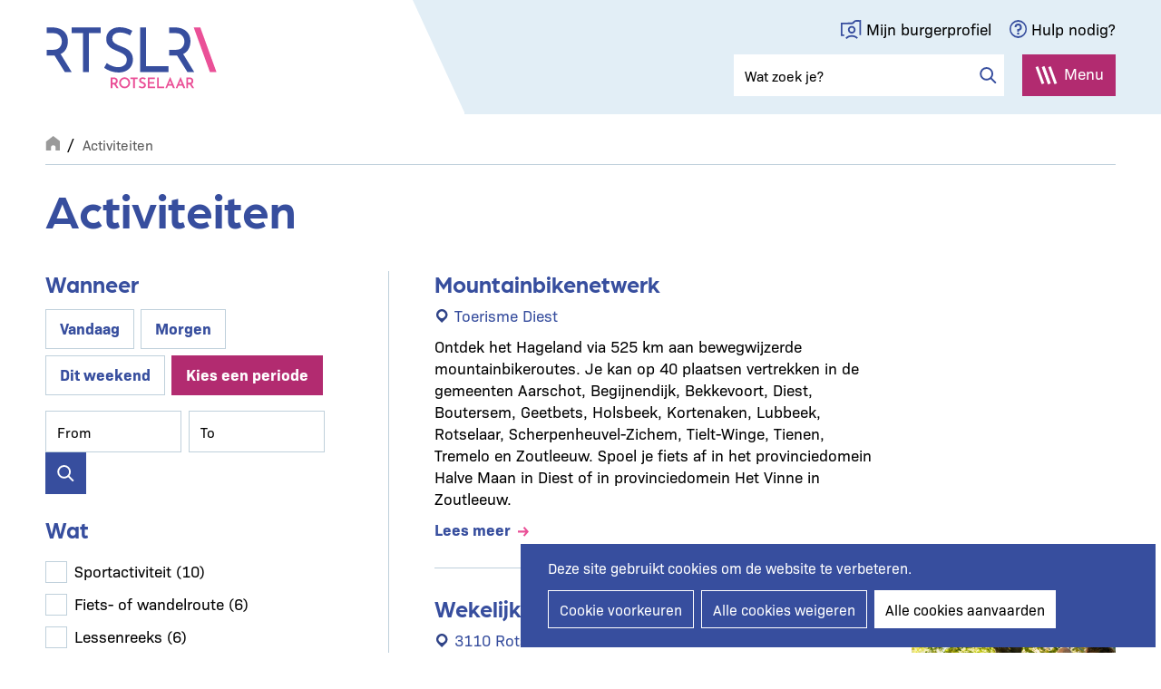

--- FILE ---
content_type: text/css
request_url: https://www.rotselaar.be/sites/default/files/css/css_37S8vak_lzE8-6ey4E4uS1kCXPitAkn75zIrQQKzXSg.css?delta=2&language=nl&theme=epsenkaas_theme&include=eJx1iE0OQiEMBi-EcCRSHt8DYoGGFn9ur9GFKzczmaFhLU0L9LU_5-ouwQwr4iFTkePZ-J0aCgYWsYMoxpVIo1V0hMIzEV_UntxGcUKLyiKpGvLaQux_x-8hO3HTiuwUtI4aSVqkbfOYXRiG8Oc7faqhh0QKd2u4a_jQ95k34wXE7lAn
body_size: 4715
content:
/* @license GPL-2.0-or-later https://www.drupal.org/licensing/faq */
:root{--border-radius:0;--transition:all .25s ease;--max-site-width:1440px;--max-content-width:980px;--desktop-padding:50px;--tablet-padding:30px;--phone-padding:20px;--box-shadow:0 2px 4px 0 rgba(0,0,0,0.2);--gap-big:50px;--gap-small:25px;--gap-smaller:15px;--font-family--base:"bio-sans",arial,sans-serif;--font-family--headers:"arboria",sans-serif;--font-weight--base:400;--font-weight--headers:700;--line-height--base:1.4;--line-height--headers:1.1;--text-size--base:104%;--rem-base:16px;--primary-color:#374e9e;--primary-color-rgb:55,78,158;--secondary-color:#b22b70;--tertiary-color:#ea5097;--border-color:#bfd0db;--text-color:#000;--bg-cookie:#000;--white:#fff;--black:#000;--grey:#595959;--dark-grey:#646464;--error-color:#eb170b;--light-blue:#e2eef6;--bright-blue:#16bade}*,:after,:before{-webkit-box-sizing:inherit;box-sizing:inherit}html{height:100%;scroll-behavior:smooth;-webkit-box-sizing:border-box;box-sizing:border-box}@media (prefers-reduced-motion:reduce){html{scroll-behavior:auto}}body{min-height:100%;margin:0}article,aside,details,figcaption,figure,footer,header,hgroup,main,menu,nav,section,summary{display:block}audio,canvas,progress,video{display:inline-block;vertical-align:baseline}audio:not([controls]){display:none;height:0}[hidden],template{display:none}a{background-color:transparent}a:active,a:hover{outline:0}abbr[title]{border-bottom:1px dotted}b,strong{font-weight:700}dfn{font-style:italic}mark{background:#ff0;color:#000}small{font-size:80%}sub,sup{font-size:75%;line-height:0;position:relative;vertical-align:baseline}sup{top:-.5em}sub{bottom:-.25em}img{max-width:100%;height:auto;max-height:100%;border:0;vertical-align:top}figure{margin:0}figure img{display:block}svg:not(:root){overflow:hidden}hr{-webkit-box-sizing:content-box;box-sizing:content-box;height:0}pre{overflow:auto}code,kbd,pre,samp{font-family:monospace,monospace;font-size:1em}button,input,optgroup,select,textarea{color:inherit;font:inherit;margin:0}button{overflow:visible}button,select{text-transform:none}button,html input[type=button],input[type=reset],input[type=submit]{-webkit-appearance:button;cursor:pointer}button[disabled],html input[disabled]{cursor:default}button::-moz-focus-inner,input::-moz-focus-inner{border:0;padding:0}input{line-height:normal}input[type=checkbox],input[type=radio]{-webkit-box-sizing:border-box;box-sizing:border-box;padding:0}input[type=number]::-webkit-inner-spin-button,input[type=number]::-webkit-outer-spin-button{height:auto}input[type=search]{-webkit-appearance:textfield;-webkit-box-sizing:content-box;box-sizing:content-box}input[type=search]::-webkit-search-cancel-button,input[type=search]::-webkit-search-decoration{-webkit-appearance:none}fieldset{border:none;margin:0;padding:0}legend{border:0;padding:0}textarea{overflow:auto}optgroup{font-weight:700}details summary::-webkit-details-marker{display:none}table{border-collapse:collapse;border-spacing:0}td,th{padding:0}.row{display:flex;display:-webkit-box;display:-ms-flexbox;display:-moz-flex;display:-webkit-flex;-webkit-box-orient:horizontal;-webkit-box-direction:normal;-ms-flex-flow:row wrap;flex-flow:row wrap;-webkit-flex-wrap:wrap}@media (min-width:260px){.row{margin-left:-1rem;margin-right:-1rem}}@media (min-width:550px){.row{margin-left:-1rem;margin-right:-1rem}}@media (min-width:1100px){.row{margin-left:-1rem;margin-right:-1rem}}@media (min-width:1150px){.row{margin-left:-1rem;margin-right:-1rem}}@media (min-width:1900px){.row{margin-left:-1rem;margin-right:-1rem}}.col{position:relative;-webkit-box-flex:1;-ms-flex-positive:1;flex-grow:1;-ms-flex-preferred-size:100%;flex-basis:100%;display:block;width:100%;max-width:100%;min-height:1px}.col.-centered{margin:0 auto}@media (min-width:260px){.col{padding-left:1rem;padding-right:1rem}}@media (min-width:550px){.col{padding-left:1rem;padding-right:1rem}}@media (min-width:1100px){.col{padding-left:1rem;padding-right:1rem}}@media (min-width:1150px){.col{padding-left:1rem;padding-right:1rem}}@media (min-width:1900px){.col{padding-left:1rem;padding-right:1rem}}@media (min-width:260px){.col-xs-1{-webkit-box-flex:0;-ms-flex:0 0 8.3333333333%;flex:0 0 8.3333333333%;width:8.3333333333%;max-width:8.3333333333%}.col-offset-xs-1{margin-left:8.3333333333%}.col-xs-2{-webkit-box-flex:0;-ms-flex:0 0 16.6666666667%;flex:0 0 16.6666666667%;width:16.6666666667%;max-width:16.6666666667%}.col-offset-xs-2{margin-left:16.6666666667%}.col-xs-3{-webkit-box-flex:0;-ms-flex:0 0 25%;flex:0 0 25%;width:25%;max-width:25%}.col-offset-xs-3{margin-left:25%}.col-xs-4{-webkit-box-flex:0;-ms-flex:0 0 33.3333333333%;flex:0 0 33.3333333333%;width:33.3333333333%;max-width:33.3333333333%}.col-offset-xs-4{margin-left:33.3333333333%}.col-xs-5{-webkit-box-flex:0;-ms-flex:0 0 41.6666666667%;flex:0 0 41.6666666667%;width:41.6666666667%;max-width:41.6666666667%}.col-offset-xs-5{margin-left:41.6666666667%}.col-xs-6{-webkit-box-flex:0;-ms-flex:0 0 50%;flex:0 0 50%;width:50%;max-width:50%}.col-offset-xs-6{margin-left:50%}.col-xs-7{-webkit-box-flex:0;-ms-flex:0 0 58.3333333333%;flex:0 0 58.3333333333%;width:58.3333333333%;max-width:58.3333333333%}.col-offset-xs-7{margin-left:58.3333333333%}.col-xs-8{-webkit-box-flex:0;-ms-flex:0 0 66.6666666667%;flex:0 0 66.6666666667%;width:66.6666666667%;max-width:66.6666666667%}.col-offset-xs-8{margin-left:66.6666666667%}.col-xs-9{-webkit-box-flex:0;-ms-flex:0 0 75%;flex:0 0 75%;width:75%;max-width:75%}.col-offset-xs-9{margin-left:75%}.col-xs-10{-webkit-box-flex:0;-ms-flex:0 0 83.3333333333%;flex:0 0 83.3333333333%;width:83.3333333333%;max-width:83.3333333333%}.col-offset-xs-10{margin-left:83.3333333333%}.col-xs-11{-webkit-box-flex:0;-ms-flex:0 0 91.6666666667%;flex:0 0 91.6666666667%;width:91.6666666667%;max-width:91.6666666667%}.col-offset-xs-11{margin-left:91.6666666667%}.col-xs-12{-webkit-box-flex:0;-ms-flex:0 0 100%;flex:0 0 100%;width:100%;max-width:100%}.col-offset-xs-12{margin-left:100%}}@media (min-width:550px){.col-sm-1{-webkit-box-flex:0;-ms-flex:0 0 8.3333333333%;flex:0 0 8.3333333333%;width:8.3333333333%;max-width:8.3333333333%}.col-offset-sm-1{margin-left:8.3333333333%}.col-sm-2{-webkit-box-flex:0;-ms-flex:0 0 16.6666666667%;flex:0 0 16.6666666667%;width:16.6666666667%;max-width:16.6666666667%}.col-offset-sm-2{margin-left:16.6666666667%}.col-sm-3{-webkit-box-flex:0;-ms-flex:0 0 25%;flex:0 0 25%;width:25%;max-width:25%}.col-offset-sm-3{margin-left:25%}.col-sm-4{-webkit-box-flex:0;-ms-flex:0 0 33.3333333333%;flex:0 0 33.3333333333%;width:33.3333333333%;max-width:33.3333333333%}.col-offset-sm-4{margin-left:33.3333333333%}.col-sm-5{-webkit-box-flex:0;-ms-flex:0 0 41.6666666667%;flex:0 0 41.6666666667%;width:41.6666666667%;max-width:41.6666666667%}.col-offset-sm-5{margin-left:41.6666666667%}.col-sm-6{-webkit-box-flex:0;-ms-flex:0 0 50%;flex:0 0 50%;width:50%;max-width:50%}.col-offset-sm-6{margin-left:50%}.col-sm-7{-webkit-box-flex:0;-ms-flex:0 0 58.3333333333%;flex:0 0 58.3333333333%;width:58.3333333333%;max-width:58.3333333333%}.col-offset-sm-7{margin-left:58.3333333333%}.col-sm-8{-webkit-box-flex:0;-ms-flex:0 0 66.6666666667%;flex:0 0 66.6666666667%;width:66.6666666667%;max-width:66.6666666667%}.col-offset-sm-8{margin-left:66.6666666667%}.col-sm-9{-webkit-box-flex:0;-ms-flex:0 0 75%;flex:0 0 75%;width:75%;max-width:75%}.col-offset-sm-9{margin-left:75%}.col-sm-10{-webkit-box-flex:0;-ms-flex:0 0 83.3333333333%;flex:0 0 83.3333333333%;width:83.3333333333%;max-width:83.3333333333%}.col-offset-sm-10{margin-left:83.3333333333%}.col-sm-11{-webkit-box-flex:0;-ms-flex:0 0 91.6666666667%;flex:0 0 91.6666666667%;width:91.6666666667%;max-width:91.6666666667%}.col-offset-sm-11{margin-left:91.6666666667%}.col-sm-12{-webkit-box-flex:0;-ms-flex:0 0 100%;flex:0 0 100%;width:100%;max-width:100%}.col-offset-sm-12{margin-left:100%}}@media (min-width:750px){.col-smd-1{-webkit-box-flex:0;-ms-flex:0 0 8.3333333333%;flex:0 0 8.3333333333%;width:8.3333333333%;max-width:8.3333333333%}.col-offset-smd-1{margin-left:8.3333333333%}.col-smd-2{-webkit-box-flex:0;-ms-flex:0 0 16.6666666667%;flex:0 0 16.6666666667%;width:16.6666666667%;max-width:16.6666666667%}.col-offset-smd-2{margin-left:16.6666666667%}.col-smd-3{-webkit-box-flex:0;-ms-flex:0 0 25%;flex:0 0 25%;width:25%;max-width:25%}.col-offset-smd-3{margin-left:25%}.col-smd-4{-webkit-box-flex:0;-ms-flex:0 0 33.3333333333%;flex:0 0 33.3333333333%;width:33.3333333333%;max-width:33.3333333333%}.col-offset-smd-4{margin-left:33.3333333333%}.col-smd-5{-webkit-box-flex:0;-ms-flex:0 0 41.6666666667%;flex:0 0 41.6666666667%;width:41.6666666667%;max-width:41.6666666667%}.col-offset-smd-5{margin-left:41.6666666667%}.col-smd-6{-webkit-box-flex:0;-ms-flex:0 0 50%;flex:0 0 50%;width:50%;max-width:50%}.col-offset-smd-6{margin-left:50%}.col-smd-7{-webkit-box-flex:0;-ms-flex:0 0 58.3333333333%;flex:0 0 58.3333333333%;width:58.3333333333%;max-width:58.3333333333%}.col-offset-smd-7{margin-left:58.3333333333%}.col-smd-8{-webkit-box-flex:0;-ms-flex:0 0 66.6666666667%;flex:0 0 66.6666666667%;width:66.6666666667%;max-width:66.6666666667%}.col-offset-smd-8{margin-left:66.6666666667%}.col-smd-9{-webkit-box-flex:0;-ms-flex:0 0 75%;flex:0 0 75%;width:75%;max-width:75%}.col-offset-smd-9{margin-left:75%}.col-smd-10{-webkit-box-flex:0;-ms-flex:0 0 83.3333333333%;flex:0 0 83.3333333333%;width:83.3333333333%;max-width:83.3333333333%}.col-offset-smd-10{margin-left:83.3333333333%}.col-smd-11{-webkit-box-flex:0;-ms-flex:0 0 91.6666666667%;flex:0 0 91.6666666667%;width:91.6666666667%;max-width:91.6666666667%}.col-offset-smd-11{margin-left:91.6666666667%}.col-smd-12{-webkit-box-flex:0;-ms-flex:0 0 100%;flex:0 0 100%;width:100%;max-width:100%}.col-offset-smd-12{margin-left:100%}}@media (min-width:1100px){.col-md-1{-webkit-box-flex:0;-ms-flex:0 0 8.3333333333%;flex:0 0 8.3333333333%;width:8.3333333333%;max-width:8.3333333333%}.col-offset-md-1{margin-left:8.3333333333%}.col-md-2{-webkit-box-flex:0;-ms-flex:0 0 16.6666666667%;flex:0 0 16.6666666667%;width:16.6666666667%;max-width:16.6666666667%}.col-offset-md-2{margin-left:16.6666666667%}.col-md-3{-webkit-box-flex:0;-ms-flex:0 0 25%;flex:0 0 25%;width:25%;max-width:25%}.col-offset-md-3{margin-left:25%}.col-md-4{-webkit-box-flex:0;-ms-flex:0 0 33.3333333333%;flex:0 0 33.3333333333%;width:33.3333333333%;max-width:33.3333333333%}.col-offset-md-4{margin-left:33.3333333333%}.col-md-5{-webkit-box-flex:0;-ms-flex:0 0 41.6666666667%;flex:0 0 41.6666666667%;width:41.6666666667%;max-width:41.6666666667%}.col-offset-md-5{margin-left:41.6666666667%}.col-md-6{-webkit-box-flex:0;-ms-flex:0 0 50%;flex:0 0 50%;width:50%;max-width:50%}.col-offset-md-6{margin-left:50%}.col-md-7{-webkit-box-flex:0;-ms-flex:0 0 58.3333333333%;flex:0 0 58.3333333333%;width:58.3333333333%;max-width:58.3333333333%}.col-offset-md-7{margin-left:58.3333333333%}.col-md-8{-webkit-box-flex:0;-ms-flex:0 0 66.6666666667%;flex:0 0 66.6666666667%;width:66.6666666667%;max-width:66.6666666667%}.col-offset-md-8{margin-left:66.6666666667%}.col-md-9{-webkit-box-flex:0;-ms-flex:0 0 75%;flex:0 0 75%;width:75%;max-width:75%}.col-offset-md-9{margin-left:75%}.col-md-10{-webkit-box-flex:0;-ms-flex:0 0 83.3333333333%;flex:0 0 83.3333333333%;width:83.3333333333%;max-width:83.3333333333%}.col-offset-md-10{margin-left:83.3333333333%}.col-md-11{-webkit-box-flex:0;-ms-flex:0 0 91.6666666667%;flex:0 0 91.6666666667%;width:91.6666666667%;max-width:91.6666666667%}.col-offset-md-11{margin-left:91.6666666667%}.col-md-12{-webkit-box-flex:0;-ms-flex:0 0 100%;flex:0 0 100%;width:100%;max-width:100%}.col-offset-md-12{margin-left:100%}}@media (min-width:1150px){.col-lg-1{-webkit-box-flex:0;-ms-flex:0 0 8.3333333333%;flex:0 0 8.3333333333%;width:8.3333333333%;max-width:8.3333333333%}.col-offset-lg-1{margin-left:8.3333333333%}.col-lg-2{-webkit-box-flex:0;-ms-flex:0 0 16.6666666667%;flex:0 0 16.6666666667%;width:16.6666666667%;max-width:16.6666666667%}.col-offset-lg-2{margin-left:16.6666666667%}.col-lg-3{-webkit-box-flex:0;-ms-flex:0 0 25%;flex:0 0 25%;width:25%;max-width:25%}.col-offset-lg-3{margin-left:25%}.col-lg-4{-webkit-box-flex:0;-ms-flex:0 0 33.3333333333%;flex:0 0 33.3333333333%;width:33.3333333333%;max-width:33.3333333333%}.col-offset-lg-4{margin-left:33.3333333333%}.col-lg-5{-webkit-box-flex:0;-ms-flex:0 0 41.6666666667%;flex:0 0 41.6666666667%;width:41.6666666667%;max-width:41.6666666667%}.col-offset-lg-5{margin-left:41.6666666667%}.col-lg-6{-webkit-box-flex:0;-ms-flex:0 0 50%;flex:0 0 50%;width:50%;max-width:50%}.col-offset-lg-6{margin-left:50%}.col-lg-7{-webkit-box-flex:0;-ms-flex:0 0 58.3333333333%;flex:0 0 58.3333333333%;width:58.3333333333%;max-width:58.3333333333%}.col-offset-lg-7{margin-left:58.3333333333%}.col-lg-8{-webkit-box-flex:0;-ms-flex:0 0 66.6666666667%;flex:0 0 66.6666666667%;width:66.6666666667%;max-width:66.6666666667%}.col-offset-lg-8{margin-left:66.6666666667%}.col-lg-9{-webkit-box-flex:0;-ms-flex:0 0 75%;flex:0 0 75%;width:75%;max-width:75%}.col-offset-lg-9{margin-left:75%}.col-lg-10{-webkit-box-flex:0;-ms-flex:0 0 83.3333333333%;flex:0 0 83.3333333333%;width:83.3333333333%;max-width:83.3333333333%}.col-offset-lg-10{margin-left:83.3333333333%}.col-lg-11{-webkit-box-flex:0;-ms-flex:0 0 91.6666666667%;flex:0 0 91.6666666667%;width:91.6666666667%;max-width:91.6666666667%}.col-offset-lg-11{margin-left:91.6666666667%}.col-lg-12{-webkit-box-flex:0;-ms-flex:0 0 100%;flex:0 0 100%;width:100%;max-width:100%}.col-offset-lg-12{margin-left:100%}}@media (min-width:1900px){.col-xl-1{-webkit-box-flex:0;-ms-flex:0 0 8.3333333333%;flex:0 0 8.3333333333%;width:8.3333333333%;max-width:8.3333333333%}.col-offset-xl-1{margin-left:8.3333333333%}.col-xl-2{-webkit-box-flex:0;-ms-flex:0 0 16.6666666667%;flex:0 0 16.6666666667%;width:16.6666666667%;max-width:16.6666666667%}.col-offset-xl-2{margin-left:16.6666666667%}.col-xl-3{-webkit-box-flex:0;-ms-flex:0 0 25%;flex:0 0 25%;width:25%;max-width:25%}.col-offset-xl-3{margin-left:25%}.col-xl-4{-webkit-box-flex:0;-ms-flex:0 0 33.3333333333%;flex:0 0 33.3333333333%;width:33.3333333333%;max-width:33.3333333333%}.col-offset-xl-4{margin-left:33.3333333333%}.col-xl-5{-webkit-box-flex:0;-ms-flex:0 0 41.6666666667%;flex:0 0 41.6666666667%;width:41.6666666667%;max-width:41.6666666667%}.col-offset-xl-5{margin-left:41.6666666667%}.col-xl-6{-webkit-box-flex:0;-ms-flex:0 0 50%;flex:0 0 50%;width:50%;max-width:50%}.col-offset-xl-6{margin-left:50%}.col-xl-7{-webkit-box-flex:0;-ms-flex:0 0 58.3333333333%;flex:0 0 58.3333333333%;width:58.3333333333%;max-width:58.3333333333%}.col-offset-xl-7{margin-left:58.3333333333%}.col-xl-8{-webkit-box-flex:0;-ms-flex:0 0 66.6666666667%;flex:0 0 66.6666666667%;width:66.6666666667%;max-width:66.6666666667%}.col-offset-xl-8{margin-left:66.6666666667%}.col-xl-9{-webkit-box-flex:0;-ms-flex:0 0 75%;flex:0 0 75%;width:75%;max-width:75%}.col-offset-xl-9{margin-left:75%}.col-xl-10{-webkit-box-flex:0;-ms-flex:0 0 83.3333333333%;flex:0 0 83.3333333333%;width:83.3333333333%;max-width:83.3333333333%}.col-offset-xl-10{margin-left:83.3333333333%}.col-xl-11{-webkit-box-flex:0;-ms-flex:0 0 91.6666666667%;flex:0 0 91.6666666667%;width:91.6666666667%;max-width:91.6666666667%}.col-offset-xl-11{margin-left:91.6666666667%}.col-xl-12{-webkit-box-flex:0;-ms-flex:0 0 100%;flex:0 0 100%;width:100%;max-width:100%}.col-offset-xl-12{margin-left:100%}}.hidden{display:none}.invisible{visibility:hidden}.visually-hidden{position:absolute!important;clip:rect(1px,1px,1px,1px);overflow:hidden;height:1px;width:1px;word-wrap:normal}.visually-hidden.focusable:active,.visually-hidden.visually-hidden.focusable:focus{position:static!important;clip:auto;overflow:visible;height:auto;width:auto}.ipe-tabs [data-tab-id=revert] a{display:none}.ipe-tabs .ipe-tab:nth-last-child(2){border-right:1px solid #a9a9a9;border-top-right-radius:9px}body:not(.gin--edit-form):not(.path-admin) .block-local-tasks-block{position:fixed;bottom:0;-webkit-box-shadow:-1px 0 3px 1px rgba(0,0,0,.3333);box-shadow:-1px 0 3px 1px rgba(0,0,0,.3333);font-family:Arial,sans-serif;font-size:.9375rem;color:var(--white);z-index:100;width:900px;font-weight:600;text-align:center}@media (min-width:550px){body:not(.gin--edit-form):not(.path-admin) .block-local-tasks-block{left:10%;right:10%;border-radius:5px 5px 0 0;left:50%;right:auto;-webkit-transform:translateX(-50%);transform:translateX(-50%)}}body:not(.gin--edit-form):not(.path-admin) .block-local-tasks-block a{color:var(--white);display:inline-block;text-decoration:none;padding:14px 6px}body:not(.gin--edit-form):not(.path-admin) .block-local-tasks-block a:active,body:not(.gin--edit-form):not(.path-admin) .block-local-tasks-block a:focus,body:not(.gin--edit-form):not(.path-admin) .block-local-tasks-block a:hover{color:var(--white);text-decoration:underline}body:not(.gin--edit-form):not(.path-admin) .block-local-tasks-block .tabs{margin:0}body:not(.gin--edit-form):not(.path-admin) .block-local-tasks-block .tabs.primary{background-color:#2d2d2d;padding:0 20px}@media (min-width:550px){body:not(.gin--edit-form):not(.path-admin) .block-local-tasks-block .tabs.primary{border-radius:4px 4px 0 0}}body:not(.gin--edit-form):not(.path-admin) .block-local-tasks-block .tabs.primary a.is-active{color:var(--white)}body:not(.gin--edit-form):not(.path-admin) .block-local-tasks-block .tabs.primary a:hover{background-color:#222}@media (min-width:1150px){body:not(.gin--edit-form):not(.path-admin) .block-local-tasks-block .tabs.primary li:first-child a{border-radius:5px 0 0 0}}@media (min-width:1150px){body:not(.gin--edit-form):not(.path-admin) .block-local-tasks-block .tabs.primary li:last-child a{border-radius:0 5px 0 0}}body:not(.gin--edit-form):not(.path-admin) .block-local-tasks-block .tabs.secondary{background:#666;padding:0 10px}body:not(.gin--edit-form):not(.path-admin) .block-local-tasks-block .tabs li{display:inline-block;list-style:none;padding:0}body:not(.gin--edit-form):not(.path-admin) .block-local-tasks-block .contextual{display:none}#drupal-off-canvas .messages{background-color:#fffcc5;color:var(--black)}#drupal-off-canvas td .dropbutton-widget{background-color:var(--white);color:var(--black)}#drupal-off-canvas .dropbutton-multiple.open .dropbutton .secondary-action{border:none}#drupal-off-canvas .dropbutton-multiple .dropbutton-widget:hover{background-color:var(--white);color:var(--black)}#drupal-off-canvas .dropbutton-multiple .dropbutton-widget:hover input[type=submit].button{color:var(--black);opacity:1;border-radius:0;padding:1px 10px}#drupal-off-canvas .dropbutton-multiple .dropbutton-widget:hover input[type=submit].button:focus,#drupal-off-canvas .dropbutton-multiple .dropbutton-widget:hover input[type=submit].button:hover{color:var(--black)}#drupal-off-canvas .dropbutton{border:none}#drupal-off-canvas span.dropbutton-arrow{top:6px}#drupal-off-canvas .dropbutton-arrow{color:var(--black);border-width:6px 5px 0}#drupal-off-canvas .dropbutton-multiple .dropbutton-widget{width:auto;height:auto}#drupal-off-canvas select:not([multiple]){-webkit-appearance:none}#drupal-off-canvas input[type=submit].button{-webkit-box-sizing:border-box;box-sizing:border-box}#drupal-off-canvas input[type=submit].button.remove-button{background:transparent url(/themes/custom/epsenkaas_theme/images/layout-builder/delete--white.svg) no-repeat 50%;width:30px;height:30px;text-indent:-9999px;font-size:0;overflow:hidden}#drupal-off-canvas input[type=submit].button .form-textarea{border-radius:4px;color:#2b2b2b;margin:2px 0 0}#drupal-off-canvas input[type=submit].button .form-textarea:focus{border-color:#333;-webkit-box-shadow:none;box-shadow:none;outline:none}#drupal-off-canvas .chosen-single{background:var(--white);color:#2b2b2b;-webkit-box-shadow:none;box-shadow:none;margin-top:3px}#drupal-off-canvas .chosen-single b,#drupal-off-canvas .chosen-single div,#drupal-off-canvas .chosen-single span{background:var(--white);color:#2b2b2b;-webkit-box-shadow:none;box-shadow:none;border:none}#drupal-off-canvas .chosen-container-multi.chosen-container-active .chosen-choices{-webkit-box-shadow:none!important;box-shadow:none!important}#drupal-off-canvas .chosen-container-multi .chosen-choices{background:var(--white)!important;border:none!important;padding:0}#drupal-off-canvas .chosen-container-multi .chosen-choices li.search-choice{background:var(--white)!important;padding:3px 20px 3px 0;border:none}#drupal-off-canvas .chosen-container-multi .chosen-choices li.search-choice span{background:var(--white);color:#2b2b2b;-webkit-box-shadow:none;box-shadow:none}#drupal-off-canvas .chosen-container-multi .chosen-choices li.search-field{background:var(--white)!important}#drupal-off-canvas .chosen-container-multi .chosen-choices .chosen-search-input{height:auto;margin:0;padding:4px 0}#drupal-off-canvas .chosen-container-multi .chosen-choices .search-choice-close{background:var(--white) url(/themes/custom/epsenkaas_theme/images/layout-builder/close.svg) no-repeat 50%}#drupal-off-canvas .chosen-drop{left:0;border-color:var(--white)}#drupal-off-canvas .chosen-drop,#drupal-off-canvas .chosen-drop li,#drupal-off-canvas .chosen-drop ul{background:var(--white);color:#2b2b2b}#drupal-off-canvas .chosen-drop li{padding:6px 0}#drupal-off-canvas .inline-block-list{list-style-type:none}#drupal-off-canvas td a{white-space:normal!important}.role-webmaster .toolbar-tray a:before{display:none!important}.role-webmaster .toolbar-tray a,.role-webmaster .toolbar-tray a:visited{padding-left:1.3333em!important}.toolbar-tray a{font-weight:400}*{-moz-osx-font-smoothing:grayscale;-webkit-font-smoothing:antialiased}body,html{font-family:var(--font-family--base);font-size:var(--text-size--base);font-weight:var(--font-weight--base);line-height:var(--line-height--base);color:var(--text-color)}html{-ms-text-size-adjust:100%;-webkit-text-size-adjust:100%}h1,h2,h3,h4,h5,h6{font-family:var(--font-family--headers);line-height:var(--line-height--headers);font-weight:var(--font-weight--headers)}h1+p,h2+p,h3+p,h4+p,h5+p,h6+p{margin-top:0}h1{margin:0 0 25px;color:var(--primary-color)}@media (max-width:749px){h1{overflow-wrap:break-word;word-wrap:break-word;-webkit-hyphens:auto;-ms-hyphens:auto;hyphens:auto;font-size:2rem}}@media (min-width:750px){h1{font-size:2.5rem}}@media (min-width:1100px){h1{font-size:3.125rem}}h2{font-size:1.5rem}h2.block-title{color:var(--primary-color);font-size:2rem;margin:0 0 20px}h2,h3,h4,h5,h6{color:var(--black)}@media (max-width:1099px){h2,h3,h4,h5,h6{margin:8px 0}}@media (min-width:1100px){h2,h3,h4,h5,h6{margin:10px 0}}h3,h4,h5,h6{font-size:1.25rem}p{margin:10px 0}ol+h1,ol+h2,ol+h3,ol+h4,ol+h5,ol+h6,p+h1,p+h2,p+h3,p+h4,p+h5,p+h6,ul+h1,ul+h2,ul+h3,ul+h4,ul+h5,ul+h6{margin-top:25px}p .btn--primary{margin-top:20px}.txt--intro{font-size:1.375rem;line-height:31px}a{color:var(--primary-color);text-decoration:underline;-webkit-transition:var(--transition);transition:var(--transition)}a:focus,a:hover{color:var(--secondary-color)}.stretched-link:after{bottom:0;content:"";left:0;position:absolute;right:0;top:0;z-index:1}.arrow-link{display:inline-block;background:url(/themes/custom/epsenkaas_theme/images/icons/application/arrow--right--pink.svg) top 9px right no-repeat;font-weight:600;text-decoration:none;padding-right:20px}.arrow-link:focus,.arrow-link:hover{background:url(/themes/custom/epsenkaas_theme/images/icons/application/arrow--right--pink.svg) top 9px left no-repeat;padding:0 0 0 20px;color:var(--primary-color)}.arrow-link--white{display:inline-block;background:url(/themes/custom/epsenkaas_theme/images/icons/application/arrow--right--white2.svg) top 9px right no-repeat;font-weight:600;text-decoration:none;padding-right:20px;color:var(--white)}.arrow-link--white:focus,.arrow-link--white:hover{background:url(/themes/custom/epsenkaas_theme/images/icons/application/arrow--right--white2.svg) top 9px left no-repeat;padding:0 0 0 20px;color:var(--white)}.link--burgerprofiel{min-height:21px;background:url(/themes/custom/epsenkaas_theme/images/icons/application/burgerprofiel.svg) top 2px left no-repeat;text-decoration:none;padding-left:28px;color:var(--text-color)}@media (max-width:549px){.link--burgerprofiel{display:block}}@media (min-width:550px){.link--burgerprofiel{display:inline-block}}.link--burgerprofiel:focus,.link--burgerprofiel:hover{color:var(--primary-color)}.link--help{min-height:21px;text-decoration:none;color:var(--text-color)}@media (max-width:549px){.link--help{display:block;margin-top:15px;padding-left:28px;background:url(/themes/custom/epsenkaas_theme/images/icons/application/help.svg) top 2px left 2px no-repeat}}@media (min-width:550px){.link--help{margin-left:20px;display:inline-block;padding-left:24px;background:url(/themes/custom/epsenkaas_theme/images/icons/application/help.svg) top 2px left no-repeat}}.link--help:focus,.link--help:hover{color:var(--primary-color)}hr{border:0;border-top:1px solid var(--border-color)}@media (max-width:1099px){hr{margin:20px 0}}@media (min-width:1100px){hr{margin:40px 0}}ul:not([class]){padding:0;margin:5px 0 20px 18px}ul:not([class]) li{list-style:none;margin-bottom:3px;position:relative}ul:not([class]) li:before{content:"";position:absolute;top:12px;left:-18px;display:inline-block;margin-right:10px;width:5px;height:5px;background-color:var(--black)}ul:not([class]) li p:first-child{margin-top:0}ul:not([class]) li p:last-child{margin-bottom:0}.download-list{list-style-type:none}ol{margin:5px 0 30px 20px;padding:0}ol li{position:relative;margin-bottom:5px;padding-left:5px}ol li p:first-child{margin-top:0}ol li p:last-child{margin-bottom:0}.inline-block-list,.list-reset{margin:0;padding:0;list-style:none}.text-formatted ol:last-child,.text-formatted ul:not([class]){margin-bottom:0}@media (max-width:1149px){.table-wrapper{overflow-x:auto;margin:30px 0}.table-wrapper td,.table-wrapper th{white-space:nowrap}}p+.table-wrapper{margin-top:30px}table:not(.entities-list):not(.field-multiple-table){width:100%;border-left:1px solid var(--border-color);border-right:1px solid var(--border-color)}table:not(.entities-list):not(.field-multiple-table) td,table:not(.entities-list):not(.field-multiple-table) th{border-bottom:1px solid var(--border-color);border-right:1px solid var(--border-color);padding:10px 15px;text-align:left;vertical-align:top}table:not(.entities-list):not(.field-multiple-table) td h1,table:not(.entities-list):not(.field-multiple-table) td h2,table:not(.entities-list):not(.field-multiple-table) td h3,table:not(.entities-list):not(.field-multiple-table) td p,table:not(.entities-list):not(.field-multiple-table) th h1,table:not(.entities-list):not(.field-multiple-table) th h2,table:not(.entities-list):not(.field-multiple-table) th h3,table:not(.entities-list):not(.field-multiple-table) th p{margin:0}table:not(.entities-list):not(.field-multiple-table) th{font-weight:600;background:var(--primary-color);color:var(--white)}table:not(.entities-list):not(.field-multiple-table) th p{margin:0}table:not(.entities-list):not(.field-multiple-table) tr th{border-bottom:1px solid var(--border-color)}table:not(.entities-list):not(.field-multiple-table) caption{text-align:left}table:not(.entities-list):not(.field-multiple-table) .file a{padding:0 0 0 35px}table:not(.entities-list):not(.field-multiple-table) .file a:before{top:2px;background:transparent url(/themes/custom/epsenkaas_theme/images/icons/application/pdf.svg) 0 0 no-repeat;width:31px;height:21px}table:not(.entities-list):not(.field-multiple-table) .file-size{display:none}::-moz-selection{color:var(--white);background-color:var(--black)}::selection{color:var(--white);background-color:var(--black)}.breadcrumb,.field--name-item-share-social,.filters .facets-widget-checkbox,.pager__items,.paragraph--type-image-slider,.paragraph--type-video,footer,header{display:none}a,body,h1,html,p{color:var(--black)}a{border-color:var(--black)!important}.swiper-wrapper{-ms-flex-wrap:wrap;flex-wrap:wrap}.field--name-field-item-accordion .field__item:not(.text-formatted) .text-formatted{visibility:visible;opacity:1;height:auto}


--- FILE ---
content_type: image/svg+xml
request_url: https://www.rotselaar.be/themes/custom/epsenkaas_theme/logo.svg
body_size: 4586
content:
<?xml version="1.0" encoding="UTF-8"?>
<svg width="190px" height="69px" viewBox="0 0 190 69" version="1.1" xmlns="http://www.w3.org/2000/svg" xmlns:xlink="http://www.w3.org/1999/xlink">
    <title>logo</title>
    <g id="design" stroke="none" stroke-width="1" fill="none" fill-rule="evenodd">
        <g id="homepage" transform="translate(-106.000000, -31.000000)">
            <g id="header" transform="translate(106.000000, 16.000000)">
                <g id="logo" transform="translate(0.000000, 15.000000)">
                    <path d="M87.7889772,6.82880164 C85.8022705,6.22957228 83.9295112,5.93196844 82.1706993,5.93196844 C79.5083514,5.93196844 77.3983134,6.54326282 75.8419257,7.75914878 C74.282857,8.97905641 73.5053334,10.6453698 73.5053334,12.7607701 C73.5053334,14.8292508 74.422275,16.5223754 76.2481148,17.8321004 C78.0752951,19.1418254 80.6826801,20.4421665 84.0649075,21.7304426 C86.5931996,22.6487247 88.723346,23.651462 90.4647307,24.7292705 C92.1980719,25.8111007 93.6431933,27.3058226 94.7933919,29.2134364 C95.9476122,31.1223908 96.521371,33.5474599 96.521371,36.4899844 C96.521371,39.1603756 95.8671788,41.5733797 94.5574537,43.7356995 C93.2477287,45.8980193 91.3870345,47.6005278 88.9726898,48.8405438 C86.5583451,50.0819003 83.727087,50.7025786 80.4802559,50.7025786 C77.4532763,50.7025786 74.5442658,50.2079128 71.7465215,49.2199217 C68.9487773,48.2292494 66.4888537,46.9758278 64.3694317,45.4596569 L67.2784423,40.1483667 C68.9487773,41.4353023 70.956933,42.5291975 73.3029092,43.4260307 C75.6488854,44.3215233 77.8380164,44.7706102 79.8703021,44.7706102 C82.4843898,44.7706102 84.7754032,44.0802229 86.740661,42.7021294 C88.7018971,41.3200143 89.6831854,39.2770042 89.6831854,36.5596934 C89.6831854,34.2619773 88.8587424,32.4347969 87.2138779,31.0754713 C85.5663323,29.7215079 83.25387,28.4466374 80.2764911,27.2495192 C77.5216447,26.189138 75.2333125,25.1555679 73.403451,24.1434467 C71.5776113,23.1340066 70.0091586,21.7425076 68.6994336,19.9689496 C67.3923897,18.2020944 66.7368569,15.9794495 66.7368569,13.3130799 C66.7368569,9.40535381 68.0814364,6.24297786 70.7652332,3.82595208 C73.4503706,1.41294796 76.9344804,0.138077458 81.2242655,0 C86.5033822,0 91.3990995,1.33519561 95.9127577,3.99888404 L93.4072551,9.1734373 C91.6484432,8.20823565 89.7756839,7.42803099 87.7889772,6.82880164 M60.5137193,0.275886803 L60.5137193,6.69045607 L47.3802741,6.69045607 L47.3802741,50.1513412 L40.8155624,50.1513412 L40.8155624,6.69045607 L28.0226189,6.69045607 L28.0226189,0.275886803 L60.5137193,0.275886803 Z M6.49768385,0.276288971 C9.83701343,0.276288971 12.8143924,0.874177767 15.4311613,2.0686148 C18.0479302,3.26573295 20.1016648,5.02320428 21.5937057,7.34639102 C23.0817249,9.6682372 23.8257345,12.4633003 23.8257345,15.7288992 C23.8257345,18.8095011 23.1581367,21.6394187 21.8296439,24.2119492 C20.4984699,26.7885014 18.4541192,28.7430347 15.7046351,30.0755492 L28.0230211,50.1504028 L20.3724575,50.1504028 L8.86644955,31.7338192 C8.50583949,31.7767171 7.96157301,31.8021877 7.24169345,31.8021877 L-7.10542736e-15,31.8021877 L-7.10542736e-15,25.3152283 L7.10629711,25.3152283 C10.6279426,25.3152283 13.164278,24.3754973 14.7206656,22.4879918 C16.2797344,20.6018269 17.057258,18.4421883 17.057258,16.0050541 C17.057258,14.531781 16.7288213,13.0839786 16.0773102,11.657625 C15.4217774,10.232612 14.3828451,9.04755892 12.9618538,8.1038062 C11.5408624,7.16407515 9.7458555,6.69085824 7.58085459,6.69085824 L-7.10542736e-15,6.69085824 L-7.10542736e-15,0.276288971 Z M111.3218,0.275886803 L111.3218,43.667063 L136.229364,43.667063 L136.229364,50.1513412 L104.753066,50.1513412 L104.753066,0.275886803 L111.3218,0.275886803 Z M152.8,30.0755492 C155.549484,28.7430347 157.593835,26.7885014 158.925009,24.2119492 C160.253502,21.6394187 160.921099,18.8095011 160.921099,15.7288992 C160.921099,12.4633003 160.17709,9.6682372 158.689071,7.34639102 C157.19703,5.02320428 155.143295,3.26573295 152.526526,2.0686148 C149.909757,0.874177767 146.932378,0.276288971 143.593049,0.276288971 L137.095365,0.276288971 L137.095365,6.69085824 L144.676219,6.69085824 C146.84122,6.69085824 148.636227,7.16407515 150.057219,8.1038062 C151.47821,9.04755892 152.517142,10.232612 153.172675,11.657625 C153.824186,13.0839786 154.152623,14.531781 154.152623,16.0050541 C154.152623,18.4421883 153.375099,20.6018269 151.81603,22.4879918 C150.259643,24.3754973 147.723307,25.3152283 144.201662,25.3152283 L137.095365,25.3152283 L137.095365,31.8021877 L144.337058,31.8021877 C145.056938,31.8021877 145.601204,31.7767171 145.961814,31.7338192 L157.467822,50.1504028 L165.118386,50.1504028 L152.8,30.0755492 Z" id="Combined-Shape" fill="#374E9E"></path>
                    <path d="M164.598249,0.275886803 L182.639477,50.1500007 L190.00048,50.1500007 L171.959253,0.275886803 L164.598249,0.275886803 Z M73.6593635,62.2221262 L75.3819803,62.2221262 C76.1541417,62.2221262 76.7158354,62.0103181 77.0630399,61.5853612 C77.4102444,61.1590638 77.5845169,60.6818252 77.5845169,60.1523049 C77.5845169,59.842636 77.5188295,59.5302861 77.3861143,59.2165955 C77.2533991,58.9015644 77.0268448,58.6307717 76.7064515,58.4042175 C76.3860582,58.1790038 75.9664636,58.0650563 75.4476677,58.0650563 L73.6593635,58.0650563 L73.6593635,62.2221262 Z M78.3137803,68.2680421 L75.5978102,64.0774582 L75.3994076,64.0774582 L73.6593635,64.0774582 L73.6593635,68.2680421 L71.7209169,68.2680421 L71.7209169,56.2110648 L75.1165499,56.2110648 C76.4638105,56.2110648 77.5429596,56.5529071 78.3539971,57.2379321 C79.1663751,57.9216166 79.5725642,58.8720722 79.5725642,60.0866176 C79.5725642,60.8252649 79.4157189,61.5129711 79.1006878,62.1483955 C78.7856567,62.7824794 78.2909909,63.271783 77.6180308,63.6136252 L80.5484903,68.2680421 L78.3137803,68.2680421 Z M83.6805696,64.4092463 C84.0559258,65.0607574 84.5666783,65.5795533 85.2128272,65.965634 C85.8576355,66.3530552 86.5681312,66.544755 87.3416331,66.544755 C88.1030699,66.544755 88.7988194,66.3543957 89.4275411,65.9736773 C90.0576032,65.5929589 90.5562908,65.074163 90.9276253,64.4172897 C91.2962787,63.7604163 91.4812757,63.0405368 91.4812757,62.2549699 C91.4812757,61.4707435 91.2935976,60.7481829 90.9182414,60.0859473 C90.5428852,59.4237117 90.0348138,58.898213 89.3953677,58.5121324 C88.754581,58.1260517 88.0534693,57.9330114 87.2906919,57.9330114 C86.5185305,57.9330114 85.8147377,58.1260517 85.1793133,58.5121324 C84.5438888,58.898213 84.0425202,59.4237117 83.6725263,60.0859473 C83.3011917,60.7481829 83.1175353,61.4707435 83.1175353,62.2549699 C83.1175353,63.0405368 83.3052134,63.7577352 83.6805696,64.4092463 M81.9579528,59.1837519 C82.5102626,58.2386586 83.2582939,57.4852651 84.2020466,56.9222308 C85.1471399,56.3591965 86.1753477,56.0776793 87.2906919,56.0776793 C88.3953115,56.0776793 89.4194977,56.3591965 90.364591,56.9222308 C91.3070032,57.4852651 92.0603967,58.2426803 92.6234309,59.1917952 C93.1878058,60.1409102 93.4693229,61.1624152 93.4693229,62.2549699 C93.4693229,63.3716545 93.1904869,64.3985219 92.6328149,65.3369123 C92.0751428,66.2753028 91.3217493,67.020653 90.3712938,67.5716223 C89.4221788,68.1239321 88.3953115,68.400087 87.2906919,68.400087 C86.1753477,68.400087 85.1471399,68.1266132 84.2020466,67.5810062 C83.2582939,67.0340586 82.5102626,66.2913895 81.9579528,65.352999 C81.4056429,64.4146085 81.129488,63.3810385 81.129488,62.2549699 C81.129488,61.1516908 81.4056429,60.1275046 81.9579528,59.1837519 M101.901834,56.2106627 L101.901834,58.0659947 L98.7877181,58.0659947 L98.7877181,68.2676399 L96.8666987,68.2676399 L96.8666987,58.0659947 L93.8356974,58.0659947 L93.8356974,56.2106627 L101.901834,56.2106627 Z M107.479359,57.8497627 C106.882811,57.8497627 106.410934,57.982478 106.06373,58.2479084 C105.715185,58.5119983 105.540912,58.8766301 105.540912,59.3404631 C105.540912,59.7935716 105.759423,60.1716089 106.196445,60.474575 C106.632126,60.7788816 107.24208,61.0791666 108.026306,61.378111 C108.622855,61.587238 109.133607,61.8285384 109.557224,62.0979905 C109.983521,62.3687832 110.333407,62.7360961 110.609561,63.1999291 C110.885716,63.6637621 111.023794,64.2482453 111.023794,64.9547193 C111.023794,65.5955059 110.864267,66.1759675 110.543874,66.6947634 C110.223481,67.2135593 109.758307,67.6277916 109.152375,67.9361199 C108.545102,68.2457888 107.827904,68.3999529 106.999439,68.3999529 C106.270176,68.3999529 105.551637,68.2873461 104.845163,68.0607918 C104.138689,67.8342375 103.509967,67.5232281 102.957657,67.1250824 L103.818295,65.6182954 C104.227166,65.9266237 104.711107,66.1840108 105.268779,66.3877756 C105.825111,66.592881 106.342566,66.6947634 106.817123,66.6947634 C107.401607,66.6947634 107.91504,66.5540048 108.357424,66.2711471 C108.798468,65.9909705 109.01966,65.5579703 109.01966,64.9721466 C109.01966,64.5083135 108.834663,64.1222329 108.464669,63.812564 C108.094675,63.5042357 107.57856,63.221378 106.916325,62.9680126 C106.2313,62.7133066 105.662903,62.4626223 105.209794,62.2146191 C104.756686,61.9652753 104.367924,61.6180708 104.043509,61.1703245 C103.716413,60.7239188 103.554206,60.1635656 103.554206,59.489265 C103.554206,58.5066361 103.888004,57.7143664 104.555602,57.1124559 C105.224541,56.5105455 106.103947,56.1888116 107.197842,56.1445732 C107.992793,56.1445732 108.691223,56.2357311 109.293134,56.4167064 C109.895044,56.5990223 110.455397,56.8564094 110.974193,57.1875272 L110.24627,58.6621408 C109.207338,58.1205554 108.285034,57.8497627 107.479359,57.8497627 M121.153585,56.2106627 L121.153585,58.0659947 L115.091583,58.0659947 L115.091583,61.2779713 L120.491349,61.2779713 L120.491349,63.1333034 L115.091583,63.1333034 L115.091583,66.4123078 L121.385502,66.4123078 L121.385502,68.2676399 L113.153136,68.2676399 L113.153136,56.2106627 L121.153585,56.2106627 Z M125.520452,56.2106627 L125.520452,66.4123078 L131.467167,66.4123078 L131.467167,68.2676399 L123.583346,68.2676399 L123.583346,56.2106627 L125.520452,56.2106627 Z M139.632102,63.7790501 L138.125315,59.9691847 L136.567587,63.7790501 L139.632102,63.7790501 Z M140.278251,65.4359796 L135.889265,65.4359796 L134.729682,68.2672377 L132.82475,68.2672377 L138.158829,55.7129136 L138.274117,55.7129136 L143.606856,68.2672377 L141.388233,68.2672377 L140.278251,65.4359796 Z M151.244417,63.7790501 L149.73763,59.9691847 L148.179901,63.7790501 L151.244417,63.7790501 Z M151.890566,65.4359796 L147.501579,65.4359796 L146.341997,68.2672377 L144.437064,68.2672377 L149.771144,55.7129136 L149.886432,55.7129136 L155.219171,68.2672377 L153.000547,68.2672377 L151.890566,65.4359796 Z M158.228589,62.2221262 L159.951206,62.2221262 C160.723367,62.2221262 161.285061,62.0103181 161.632265,61.5853612 C161.97947,61.1590638 162.153742,60.6818252 162.153742,60.1523049 C162.153742,59.842636 162.088055,59.5302861 161.95534,59.2165955 C161.822624,58.9015644 161.59607,58.6307717 161.275677,58.4042175 C160.955284,58.1790038 160.535689,58.0650563 160.016893,58.0650563 L158.228589,58.0650563 L158.228589,62.2221262 Z M162.883006,68.2680421 L160.167036,64.0774582 L159.968633,64.0774582 L158.228589,64.0774582 L158.228589,68.2680421 L156.290142,68.2680421 L156.290142,56.2110648 L159.685775,56.2110648 C161.033036,56.2110648 162.112185,56.5529071 162.923222,57.2379321 C163.735601,57.9216166 164.14179,58.8720722 164.14179,60.0866176 C164.14179,60.8252649 163.984944,61.5129711 163.669913,62.1483955 C163.354882,62.7824794 162.860216,63.271783 162.187256,63.6136252 L165.117716,68.2680421 L162.883006,68.2680421 Z" id="Combined-Shape" fill="#EA5097"></path>
                </g>
            </g>
        </g>
    </g>
</svg>

--- FILE ---
content_type: image/svg+xml
request_url: https://www.rotselaar.be/themes/custom/epsenkaas_theme/images/icons/application/burgerprofiel--white.svg
body_size: 577
content:
<svg width="23" height="21" xmlns="http://www.w3.org/2000/svg"><g id="design" stroke="none" stroke-width="1" fill="none" fill-rule="evenodd"><g id="menu-dropdown" transform="translate(-983 -18)" fill="#FFF" fill-rule="nonzero"><g id="header" transform="translate(106 16)"><g id="burgerprofiel" transform="translate(877)"><path d="M5.17 21.755c3.058-3.917 10.326-4.024 13.73-.186l-1.377 1.19c-1.482-1.338-3.304-2.172-5.472-2.15-2.169.02-3.987.85-5.577 2.39L5.17 21.756zM13.159 4.27c1.33-1.744 3-2.452 5.145-2.23.75.014 1.5.077 2.251.102.48-.013.968-.034 1.46-.04a.527.527 0 01.159-.002h.054v.029c.058.076 0 .48 0 .576V18.83h-1.781V3.993c-.78 0-1.56-.002-2.34-.001h-.093c-.374 0-.747 0-1.12.005h-.144c-.236.004-.451.014-.657.118a4.322 4.322 0 00-.137.088l-.051.038c-.141.12-.255.27-.368.42-1.262 1.709-2.92 2.296-5.011 2.194-.131.004-.262.007-.393.007-1.79 0-3.583-.088-5.374-.104-.639.013-1.277.024-1.915.024h-.983v11.122h1.982v1.848H0V4.878h1.42c3.447 0 6.893.02 10.339-.023.306-.037.605-.107.882-.242.191-.092.36-.21.518-.343zm-1.17 4.353a4.198 4.198 0 014.263 4.213 4.18 4.18 0 01-4.189 4.195 4.177 4.177 0 01-4.219-4.164 4.19 4.19 0 014.144-4.244h.001zm.028 1.869c-1.217.013-2.273 1.079-2.286 2.307a2.305 2.305 0 002.308 2.345c1.288.005 2.348-1.045 2.347-2.324-.001-1.242-1.12-2.342-2.369-2.328z" id="Combined-Shape"/></g></g></g></g></svg>

--- FILE ---
content_type: image/svg+xml
request_url: https://www.rotselaar.be/themes/custom/epsenkaas_theme/images/icons/application/home--grey.svg
body_size: 110
content:
<svg width="17" height="17" xmlns="http://www.w3.org/2000/svg"><g id="design" stroke="none" stroke-width="1" fill="none" fill-rule="evenodd"><g id="detailpagina" transform="translate(-108 -171)" fill="#9A9A9A" fill-rule="nonzero"><g id="breadcrumbs" transform="translate(106 168)"><path d="M10.74 3L2.756 9.182V20h5.409v-4.121a2.57 2.57 0 012.575-2.576 2.57 2.57 0 012.576 2.576V20h5.41V9.182L10.74 3z" id="Path"/></g></g></g></svg>